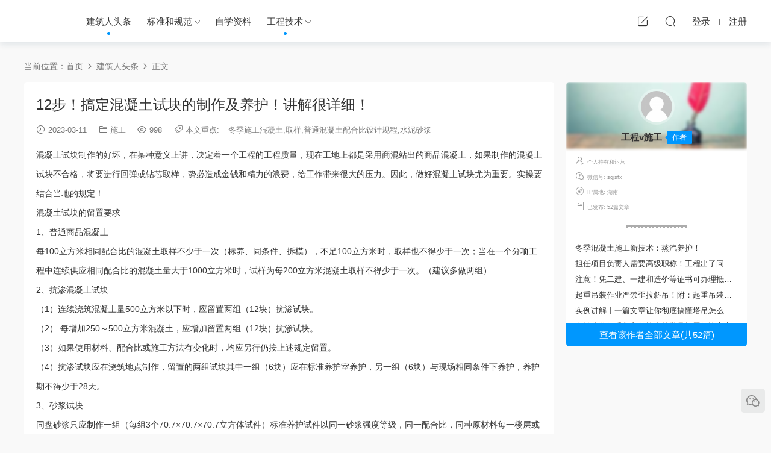

--- FILE ---
content_type: text/html; charset=UTF-8
request_url: https://www.zy99.net/news/45392.html
body_size: 17396
content:
<!DOCTYPE HTML>
<html>
<head>
  <meta charset="UTF-8">
  <meta http-equiv="X-UA-Compatible" content="IE=edge,chrome=1">
  <meta name="viewport" content="width=device-width,minimum-scale=1.0,maximum-scale=1.0,user-scalable=no"/>
  <meta name="apple-mobile-web-app-title" content="咕咕职业资源网">
  <meta http-equiv="Cache-Control" content="no-siteapp">
  <link media="screen" href="https://www.zy99.net/wp-content/cache/autoptimize/css/autoptimize_a2ef117c126c2cd36bfe85c950529ce3.css" rel="stylesheet" /><title>12步！搞定混凝土试块的制作及养护！讲解很详细！ ｜ 咕咕职业资源网</title>
  <meta name="keywords" content="冬季施工混凝土,取样,普通混凝土配合比设计规程,水泥砂浆,建筑人头条,施工">
<meta name="description" content="混凝土试块制作的好坏，在某种意义上讲，决定着一个工程的工程质量，现在工地上都是采用商混站出的商品混凝土，如果制作的混凝土试块不合格，将要进行回弹或钻芯取样，势必造成金钱和精力的浪费，给工作带来很大的压力。...">
  <link rel="shortcut icon" href="https://cdn.zy99.net/wp-content/uploads/2022/10/16155634339.png">
  <meta name='robots' content='max-image-preview:large' />
<style id='wp-img-auto-sizes-contain-inline-css' type='text/css'>
img:is([sizes=auto i],[sizes^="auto," i]){contain-intrinsic-size:3000px 1500px}
/*# sourceURL=wp-img-auto-sizes-contain-inline-css */
</style>
<style id='classic-theme-styles-inline-css' type='text/css'>
/*! This file is auto-generated */
.wp-block-button__link{color:#fff;background-color:#32373c;border-radius:9999px;box-shadow:none;text-decoration:none;padding:calc(.667em + 2px) calc(1.333em + 2px);font-size:1.125em}.wp-block-file__button{background:#32373c;color:#fff;text-decoration:none}
/*# sourceURL=/wp-includes/css/classic-themes.min.css */
</style>




<script type="text/javascript" src="https://www.zy99.net/wp-includes/js/jquery/jquery.min.js?ver=3.7.1" id="jquery-core-js"></script>



<!-- OG: 3.1.9 -->
<meta property="og:description" content="混凝土试块制作的好坏，在某种意义上讲，决定着一个工程的工程质量，现在工地上都是采用商混站出的商品混凝土，如果制..." /><meta property="og:type" content="article" /><meta property="og:locale" content="zh_Hans" /><meta property="og:site_name" content="咕咕职业资源网" /><meta property="og:title" content="12步！搞定混凝土试块的制作及养护！讲解很详细！" /><meta property="og:url" content="https://www.zy99.net/news/45392.html" /><meta property="og:updated_time" content="2023-03-11T12:41:50+08:00" />
<meta property="article:tag" content="冬季施工混凝土" /><meta property="article:tag" content="取样" /><meta property="article:tag" content="普通混凝土配合比设计规程" /><meta property="article:tag" content="水泥砂浆" /><meta property="article:published_time" content="2023-03-11T04:41:48+00:00" /><meta property="article:modified_time" content="2023-03-11T04:41:50+00:00" /><meta property="article:section" content="建筑人头条" /><meta property="article:section" content="施工" /><meta property="article:author:last_name" content="工程v施工" /><meta property="article:author:username" content="工程v施工" />
<meta itemprop="name" content="12步！搞定混凝土试块的制作及养护！讲解很详细！" /><meta itemprop="headline" content="12步！搞定混凝土试块的制作及养护！讲解很详细！" /><meta itemprop="description" content="混凝土试块制作的好坏，在某种意义上讲，决定着一个工程的工程质量，现在工地上都是采用商混站出的商品混凝土，如果制..." /><meta itemprop="datePublished" content="2023-03-11" /><meta itemprop="dateModified" content="2023-03-11T04:41:50+00:00" /><meta itemprop="author" content="工程v施工" />
<meta property="profile:last_name" content="工程v施工" /><meta property="profile:username" content="工程v施工" />
<!-- /OG -->

<link rel="https://api.w.org/" href="https://www.zy99.net/wp-json/" /><link rel="alternate" title="JSON" type="application/json" href="https://www.zy99.net/wp-json/wp/v2/posts/45392" /><link rel="canonical" href="https://www.zy99.net/news/45392.html" />
<link rel='shortlink' href='https://www.zy99.net/?p=45392' />
<style id="erphpdown-custom"></style>
<style> .lar_social_share_icon{
 				margin: 2px;
 				}</style>  <meta http-equiv='content-language' content='zh-CN'>
  <style>
  :root{--theme-color: #0097fe;}    .grids .grid .img{height: 285px;}
    .widget-postlist .hasimg li{padding-left: calc(66px + 10px);}
    .widget-postlist .hasimg li .img{width:66px;}
    @media (max-width: 1230px){
      .grids .grid .img{height: 232.5px;}
    }
    @media (max-width: 1024px){
      .grids .grid .img{height: 285px;}
    }
    @media (max-width: 925px){
      .grids .grid .img{height: 232.5px;}
    }
    @media (max-width: 768px){
      .grids .grid .img{height: 285px;}
    }
    @media (max-width: 620px){
      .grids .grid .img{height: 232.5px;}
    }
    @media (max-width: 480px){
      .grids .grid .img{height: 180px;}
    }
      @media (max-width: 768px){
    .nav-right .nav-search{display: none;}
    .nav-right > li:last-child{padding-right: 0 !important;}
    .logo{position: absolute;left: calc(50% - 25px);}
  }
      .banner{height: 300px;}
    @media (max-width: 768px){
    .banner{height: 150px !important;}
  }
      .grids .grid h3 a{height: 40px;-webkit-line-clamp:2;}
      .grids .grid h3 a, .lists .list h3 a, .lists .grid h3 a, .home-blogs ul li h3 a{font-weight:600;}
      .erphpdown-box, .erphpdown, .article-content .erphpdown-content-vip{background: transparent !important;border: 2px dashed var(--theme-color);}
    .erphpdown-box .erphpdown-title{display: inline-block;}
  .logo{width:60px;}@media (max-width: 1024px){.logo, .logo a {width: 50px;height: 60px;}}@media (max-width: 768px){.nav-right .nav-vip{display: none;}}.footer{background-image: url(https://cdn.zy99.net/wp-content/themes/modown/static/img/foot_bg.png);background-size: cover;background-position: center;background-repeat: no-repeat;}.footer-widget{width:calc(25% - 20px);}@media (max-width: 768px){.footer-widget{width:calc(50% - 20px);}}@media (max-width: 768px){
      .sitetips-default{bottom:100px;}
      .rollbar{display: none;}
    }.footer-fixed-nav a{width: 20%}</style><style id='wp-block-separator-inline-css' type='text/css'>
@charset "UTF-8";.wp-block-separator{border:none;border-top:2px solid}:root :where(.wp-block-separator.is-style-dots){height:auto;line-height:1;text-align:center}:root :where(.wp-block-separator.is-style-dots):before{color:currentColor;content:"···";font-family:serif;font-size:1.5em;letter-spacing:2em;padding-left:2em}.wp-block-separator.is-style-dots{background:none!important;border:none!important}
/*# sourceURL=https://www.zy99.net/wp-includes/blocks/separator/style.min.css */
</style>
</head>
<body class="wp-singular post-template-default single single-post postid-45392 single-format-standard wp-theme-modown gd-list">
<header class="header">
  <div class="container clearfix">
        <ul class="nav-left">
      <li class="nav-button"><a href="javascript:;" class="nav-loader"><i class="icon icon-menu"></i></a></li>
      <li class="nav-search"><a href="javascript:;" class="search-loader" title="搜索"><i class="icon icon-search"></i></a></li>
    </ul>
        <div class="logo">      <a style="background-image:url(https://cdn.zy99.net/wp-content/themes/modown/static/img/logo.png)" href="https://www.zy99.net" title="咕咕职业资源网">咕咕职业资源网</a>
      </a></div>
    <ul class="nav-main">
      <li id="menu-item-19" class="menu-item menu-item-type-taxonomy menu-item-object-category current-post-ancestor current-menu-parent current-post-parent menu-item-19"><a href="https://www.zy99.net/news">建筑人头条</a></li>
<li id="menu-item-17" class="menu-item menu-item-type-taxonomy menu-item-object-category menu-item-has-children menu-item-17"><a href="https://www.zy99.net/biaozhun">标准和规范</a>
<ul class="sub-menu">
	<li id="menu-item-3130" class="menu-item menu-item-type-taxonomy menu-item-object-category menu-item-3130"><a href="https://www.zy99.net/biaozhun/notices">公告和通知</a></li>
	<li id="menu-item-3131" class="menu-item menu-item-type-taxonomy menu-item-object-category menu-item-has-children menu-item-3131"><a href="https://www.zy99.net/biaozhun/guifan">规范原文件</a>
	<ul class="sub-menu">
		<li id="menu-item-36212" class="menu-item menu-item-type-taxonomy menu-item-object-category menu-item-36212"><a href="https://www.zy99.net/biaozhun/guifan/gb93">93-土木工程</a></li>
		<li id="menu-item-36211" class="menu-item menu-item-type-taxonomy menu-item-object-category menu-item-36211"><a href="https://www.zy99.net/biaozhun/guifan/gb91">91-建筑材料和建筑物</a></li>
		<li id="menu-item-36210" class="menu-item menu-item-type-taxonomy menu-item-object-category menu-item-36210"><a href="https://www.zy99.net/biaozhun/guifan/gb35">35-信息技术、办公机械</a></li>
		<li id="menu-item-36209" class="menu-item menu-item-type-taxonomy menu-item-object-category menu-item-36209"><a href="https://www.zy99.net/biaozhun/guifan/gb29">29-电气工程</a></li>
		<li id="menu-item-36208" class="menu-item menu-item-type-taxonomy menu-item-object-category menu-item-36208"><a href="https://www.zy99.net/biaozhun/guifan/gb11">11-医药卫生技术</a></li>
	</ul>
</li>
</ul>
</li>
<li id="menu-item-18" class="menu-item menu-item-type-taxonomy menu-item-object-category menu-item-18"><a href="https://www.zy99.net/zixue">自学资料</a></li>
<li id="menu-item-3081" class="menu-item menu-item-type-taxonomy menu-item-object-category current-post-ancestor menu-item-has-children menu-item-3081"><a href="https://www.zy99.net/jishu">工程技术</a>
<ul class="sub-menu">
	<li id="menu-item-5732" class="menu-item menu-item-type-taxonomy menu-item-object-category menu-item-5732"><a href="https://www.zy99.net/jishu/jianzhu">建筑</a></li>
	<li id="menu-item-3083" class="menu-item menu-item-type-taxonomy menu-item-object-category menu-item-3083"><a href="https://www.zy99.net/jishu/jiegou">结构</a></li>
	<li id="menu-item-3084" class="menu-item menu-item-type-taxonomy menu-item-object-category menu-item-3084"><a href="https://www.zy99.net/jishu/yantu">岩土</a></li>
	<li id="menu-item-5733" class="menu-item menu-item-type-taxonomy menu-item-object-category menu-item-5733"><a href="https://www.zy99.net/jishu/kaoshi">考试和职称</a></li>
	<li id="menu-item-3082" class="menu-item menu-item-type-taxonomy menu-item-object-category current-post-ancestor current-menu-parent current-post-parent menu-item-3082"><a href="https://www.zy99.net/jishu/shigong">施工</a></li>
</ul>
</li>
    </ul>
        <ul class="nav-right">
                  <li class="nav-tougao">
        <a href="https://www.zy99.net/tougao" title="投稿"><i class="icon icon-edit"></i></a>
      </li>
                        <li class="nav-search">
        <a href="javascript:;" class="search-loader" title="搜索"><i class="icon icon-search"></i></a>
      </li>
            <li class="nav-login no"><a href="https://www.zy99.net/login" class="signin-loader" rel="nofollow"><i class="icon icon-user"></i><span>登录</span></a><b class="nav-line"></b><a href="https://www.zy99.net/login?action=register" class="signup-loader" rel="nofollow"><span>注册</span></a></li>
                </ul>
  </div>
</header>
<div class="search-wrap">
  <div class="container">
    <form action="https://www.zy99.net/" class="search-form" method="get">
            <input autocomplete="off" class="search-input" name="s" placeholder="输入关键字回车" type="text">
      <i class="icon icon-close"></i>
      <input type="hidden" name="cat" class="search-cat-val">
          </form>
  </div>
</div><div class="main">
		<div class="container clearfix">
				<div class="breadcrumbs">当前位置：<span><a href="https://www.zy99.net/" itemprop="url"><span itemprop="title">首页</span></a></span> <span class="sep"><i class="dripicons dripicons-chevron-right"></i></span> <span><a href="https://www.zy99.net/news" itemprop="url"><span itemprop="title">建筑人头条</span></a></span> <span class="sep"><i class="dripicons dripicons-chevron-right"></i></span> <span class="current">正文</span></div>						<div class="content-wrap">
	    	<div class="content">
	    			    			    			    			    		<article class="single-content">
		    		<div class="article-header">	<h1 class="article-title">12步！搞定混凝土试块的制作及养护！讲解很详细！</h1>
	<div class="article-meta">
				<span class="item"><i class="icon icon-time"></i> 2023-03-11</span>		<span class="item item-cats"><i class="icon icon-cat"></i> <a href="https://www.zy99.net/jishu/shigong">施工</a></span>		<span class="item"><i class="icon icon-eye"></i> 998</span>						<div class="item"> <span class="item"><i class="icon icon-tag"></i> 本文重点:</span><a href="https://www.zy99.net/tag/%e5%86%ac%e5%ad%a3%e6%96%bd%e5%b7%a5%e6%b7%b7%e5%87%9d%e5%9c%9f" rel="tag">冬季施工混凝土</a>,<a href="https://www.zy99.net/tag/%e5%8f%96%e6%a0%b7" rel="tag">取样</a>,<a href="https://www.zy99.net/tag/%e6%99%ae%e9%80%9a%e6%b7%b7%e5%87%9d%e5%9c%9f%e9%85%8d%e5%90%88%e6%af%94%e8%ae%be%e8%ae%a1%e8%a7%84%e7%a8%8b" rel="tag">普通混凝土配合比设计规程</a>,<a href="https://www.zy99.net/tag/%e6%b0%b4%e6%b3%a5%e7%a0%82%e6%b5%86" rel="tag">水泥砂浆</a></div>			</div>
</div>		    		<div class="article-content clearfix">
		    					    					    					    						    						    						    			<section></section>
<section data-role="outer">
<section>
<section>
<section data-color="rgb(11, 80, 177)">
<section data-color="rgb(11, 80, 177)">
<section style="line-height: 2em; height: 0px; overflow: hidden;"></section>
<section style="line-height: 2em;"></section>
</section>
</section>
</section>
</section>
<section style="line-height: 2em;"><span style="font-size: 14px;"><a class="lar-automated-link" href="https://www.zy99.net/tag/%E6%B7%B7%E5%87%9D%E5%9C%9F/" 39894 rel="contents bookmark" target="_blank">&#28151;&#20957;&#22303;</a>&#35797;&#22359;&#21046;&#20316;&#30340;&#22909;&#22351;&#65292;&#22312;&#26576;&#31181;&#24847;&#20041;&#19978;&#35762;&#65292;&#20915;&#23450;&#30528;&#19968;&#20010;&#24037;&#31243;&#30340;&#24037;&#31243;&#36136;&#37327;&#65292;&#29616;&#22312;&#24037;&#22320;&#19978;&#37117;&#26159;&#37319;&#29992;&#21830;&#28151;&#31449;&#20986;&#30340;&#21830;&#21697;<a class="lar-automated-link" href="https://www.zy99.net/tag/%E6%B7%B7%E5%87%9D%E5%9C%9F/" 39894 rel="contents bookmark" target="_blank">&#28151;&#20957;&#22303;</a>&#65292;&#22914;&#26524;&#21046;&#20316;&#30340;<a class="lar-automated-link" href="https://www.zy99.net/tag/%E6%B7%B7%E5%87%9D%E5%9C%9F/" 39894 rel="contents bookmark" target="_blank">&#28151;&#20957;&#22303;</a>&#35797;&#22359;&#19981;&#21512;&#26684;&#65292;&#23558;&#35201;&#36827;&#34892;&#22238;&#24377;&#25110;&#38075;&#33455;&#21462;&#26679;&#65292;&#21183;&#24517;&#36896;&#25104;&#37329;&#38065;&#21644;&#31934;&#21147;&#30340;&#28010;&#36153;&#65292;&#32473;&#24037;&#20316;&#24102;&#26469;&#24456;&#22823;&#30340;&#21387;&#21147;&#12290;&#22240;&#27492;&#65292;&#20570;&#22909;<a class="lar-automated-link" href="https://www.zy99.net/tag/%E6%B7%B7%E5%87%9D%E5%9C%9F/" 39894 rel="contents bookmark" target="_blank">&#28151;&#20957;&#22303;</a>&#35797;&#22359;&#23588;&#20026;&#37325;&#35201;&#12290;&#23454;&#25805;&#35201;&#32467;&#21512;&#24403;&#22320;&#30340;&#35268;&#23450;&#65281;</span></section>
<section>
<section data-style-id="40289" data-support="96&#32534;&#36753;&#22120;">
<section data-align="title">
<section></section>
<section>
<section>
<section>
<section style="line-height: 2em;"><span style="font-size: 14px;"><a class="lar-automated-link" href="https://www.zy99.net/tag/%E6%B7%B7%E5%87%9D%E5%9C%9F/" 39894 rel="contents bookmark" target="_blank">&#28151;&#20957;&#22303;</a>&#35797;&#22359;&#30340;&#30041;&#32622;&#35201;&#27714;</span></section>
</section>
</section>
</section>
<section></section>
</section>
</section>
<section style="line-height: 2em;"></section>
<section style="line-height: 2em;"><span style="font-size: 14px;">1&#12289;&#26222;&#36890;&#21830;&#21697;<a class="lar-automated-link" href="https://www.zy99.net/tag/%E6%B7%B7%E5%87%9D%E5%9C%9F/" 39894 rel="contents bookmark" target="_blank">&#28151;&#20957;&#22303;</a></span></section>
<section style="line-height: 2em;"><span style="font-size: 14px;">&#27599;100&#31435;&#26041;&#31859;&#30456;&#21516;&#37197;&#21512;&#27604;&#30340;<a class="lar-automated-link" href="https://www.zy99.net/tag/%E6%B7%B7%E5%87%9D%E5%9C%9F/" 39894 rel="contents bookmark" target="_blank">&#28151;&#20957;&#22303;</a>&#21462;&#26679;&#19981;&#23569;&#20110;&#19968;&#27425;&#65288;&#26631;&#20859;&#12289;&#21516;&#26465;&#20214;&#12289;&#25286;&#27169;&#65289;&#65292;&#19981;&#36275;100&#31435;&#26041;&#31859;&#26102;&#65292;&#21462;&#26679;&#20063;&#19981;&#24471;&#23569;&#20110;&#19968;&#27425;&#65307;&#24403;&#22312;&#19968;&#20010;&#20998;&#39033;&#24037;&#31243;&#20013;&#36830;&#32493;&#20379;&#24212;&#30456;&#21516;&#37197;&#21512;&#27604;&#30340;<a class="lar-automated-link" href="https://www.zy99.net/tag/%E6%B7%B7%E5%87%9D%E5%9C%9F/" 39894 rel="contents bookmark" target="_blank">&#28151;&#20957;&#22303;</a>&#37327;&#22823;&#20110;1000&#31435;&#26041;&#31859;&#26102;&#65292;&#35797;&#26679;&#20026;&#27599;200&#31435;&#26041;&#31859;<a class="lar-automated-link" href="https://www.zy99.net/tag/%E6%B7%B7%E5%87%9D%E5%9C%9F/" 39894 rel="contents bookmark" target="_blank">&#28151;&#20957;&#22303;</a>&#21462;&#26679;&#19981;&#24471;&#23569;&#20110;&#19968;&#27425;&#12290;&#65288;&#24314;&#35758;&#22810;&#20570;&#20004;&#32452;&#65289;</span></section>
<section style="line-height: 2em;"></section>
<section style="line-height: 2em;"><span style="font-size: 14px;">2&#12289;&#25239;&#28183;<a class="lar-automated-link" href="https://www.zy99.net/tag/%E6%B7%B7%E5%87%9D%E5%9C%9F/" 39894 rel="contents bookmark" target="_blank">&#28151;&#20957;&#22303;</a>&#35797;&#22359;</span></section>
<section style="line-height: 2em;"><span style="font-size: 14px;">&#65288;1&#65289;&#36830;&#32493;&#27975;&#31569;<a class="lar-automated-link" href="https://www.zy99.net/tag/%E6%B7%B7%E5%87%9D%E5%9C%9F/" 39894 rel="contents bookmark" target="_blank">&#28151;&#20957;&#22303;</a>&#37327;500&#31435;&#26041;&#31859;&#20197;&#19979;&#26102;&#65292;&#24212;&#30041;&#32622;&#20004;&#32452;&#65288;12&#22359;&#65289;&#25239;&#28183;&#35797;&#22359;&#12290;&nbsp;</span></section>
<section style="line-height: 2em;"><span style="font-size: 14px;">&#65288;2&#65289; &#27599;&#22686;&#21152;250&#65374;500&#31435;&#26041;&#31859;<a class="lar-automated-link" href="https://www.zy99.net/tag/%E6%B7%B7%E5%87%9D%E5%9C%9F/" 39894 rel="contents bookmark" target="_blank">&#28151;&#20957;&#22303;</a>&#65292;&#24212;&#22686;&#21152;&#30041;&#32622;&#20004;&#32452;&#65288;12&#22359;&#65289;&#25239;&#28183;&#35797;&#22359;&#12290;&nbsp; &nbsp;</span></section>
<section style="line-height: 2em;"><span style="font-size: 14px;">&#65288;3&#65289;&#22914;&#26524;&#20351;&#29992;&#26448;&#26009;&#12289;&#37197;&#21512;&#27604;&#25110;<a class="lar-automated-link" href="https://www.zy99.net/jishu/shigong" rel="contents bookmark" target="_blank">&#26045;&#24037;&#26041;&#27861;</a>&#26377;&#21464;&#21270;&#26102;&#65292;&#22343;&#24212;&#21478;&#34892;&#20173;&#25353;&#19978;&#36848;&#35268;&#23450;&#30041;&#32622;&#12290;&nbsp; &nbsp;&nbsp;</span></section>
<section style="line-height: 2em;"><span style="font-size: 14px;">&#65288;4&#65289;&#25239;&#28183;&#35797;&#22359;&#24212;&#22312;&#27975;&#31569;&#22320;&#28857;&#21046;&#20316;&#65292;&#30041;&#32622;&#30340;&#20004;&#32452;&#35797;&#22359;&#20854;&#20013;&#19968;&#32452;&#65288;6&#22359;&#65289;&#24212;&#22312;&#26631;&#20934;&#20859;&#25252;&#23460;&#20859;&#25252;&#65292;&#21478;&#19968;&#32452;&#65288;6&#22359;&#65289;&#19982;&#29616;&#22330;&#30456;&#21516;&#26465;&#20214;&#19979;&#20859;&#25252;&#65292;&#20859;&#25252;&#26399;&#19981;&#24471;&#23569;&#20110;28&#22825;&#12290;</span></section>
<section style="line-height: 2em;"></section>
<section style="line-height: 2em;"><span style="font-size: 14px;">3&#12289;&#30722;&#27974;&#35797;&#22359;</span></section>
<section style="line-height: 2em;"><span style="font-size: 14px;">&#21516;&#30424;&#30722;&#27974;&#21482;&#24212;&#21046;&#20316;&#19968;&#32452;&#65288;&#27599;&#32452;3&#20010;70.7&times;70.7&times;70.7&#31435;&#26041;&#20307;&#35797;&#20214;&#65289;&#26631;&#20934;&#20859;&#25252;&#35797;&#20214;&#20197;&#21516;&#19968;&#30722;&#27974;&#24378;&#24230;&#31561;&#32423;&#65292;&#21516;&#19968;&#37197;&#21512;&#27604;&#65292;&#21516;&#31181;&#21407;&#26448;&#26009;&#27599;&#19968;&#27004;&#23618;&#25110;250m3&#30732;&#20307;&#30722;&#27974;&#20026;&#19968;&#20010;&#21462;&#26679;&#21333;&#20301;&#65292;&#27599;&#21462;&#26679;&#21333;&#20301;&#26631;&#20934;&#20859;&#25252;&#35797;&#22359;&#30340;&#30041;&#32622;&#19981;&#24471;&#23569;&#20110;&#19968;&#32452;&#12290;</span></section>
<section style="line-height: 2em;"></section>
<section data-style-id="40289">
<section data-align="title">
<section></section>
<section>
<section>
<section>
<section style="line-height: 2em;"><span style="font-size: 14px;">12&#27493;&#25630;&#23450;<a class="lar-automated-link" href="https://www.zy99.net/tag/%E6%B7%B7%E5%87%9D%E5%9C%9F/" 39894 rel="contents bookmark" target="_blank">&#30780;</a>&#35797;&#22359;&#30340;&#21046;&#20316;&#21450;&#20859;&#25252;</span></section>
</section>
</section>
</section>
<section></section>
</section>
</section>
<section style="line-height: 2em;"></section>
<section style="line-height: 2em;"><span style="font-size: 14px;">&#22522;&#20110;&#12298;&#39044;&#25292;<a class="lar-automated-link" href="https://www.zy99.net/tag/%E6%B7%B7%E5%87%9D%E5%9C%9F/" 39894 rel="contents bookmark" target="_blank">&#28151;&#20957;&#22303;</a>&#12299;&#12289;&#12298;<a class="lar-automated-link" href="https://www.zy99.net/tag/%E6%B7%B7%E5%87%9D%E5%9C%9F/" 39894 rel="contents bookmark" target="_blank">&#28151;&#20957;&#22303;</a><a class="lar-automated-link" href="https://www.zy99.net/jishu/jiegou" rel="contents bookmark" target="_blank">&#32467;&#26500;&#24037;&#31243;</a>&#36136;&#37327;&#39564;&#25910;&#35268;&#33539;&#12299;&#12289;&#12298;&#26222;&#36890;<a class="lar-automated-link" href="https://www.zy99.net/tag/%E6%B7%B7%E5%87%9D%E5%9C%9F/" 39894 rel="contents bookmark" target="_blank">&#28151;&#20957;&#22303;</a>&#21147;&#23398;&#24615;&#33021;&#35797;&#39564;&#26041;&#27861;&#12299;&#31561;&#30456;&#20851;&#35268;&#33539;&#12289;&#35268;&#23450;&#65292;&#36880;&#26465;&#39046;&#20250;&#21644;&#23545;&#29031;&#26816;&#26597;&#65292;&#32467;&#21512;&#36807;&#21435;&#22312;&#21046;&#20316;<a class="lar-automated-link" href="https://www.zy99.net/tag/%E6%B7%B7%E5%87%9D%E5%9C%9F/" 39894 rel="contents bookmark" target="_blank">&#30780;</a>&#35797;&#22359;&#36807;&#31243;&#20013;&#30340;&#32463;&#39564;&#25945;&#35757;&#65292;&#24635;&#32467;&#20102;&#35797;&#22359;&#21046;&#20316;&#36807;&#31243;&#20013;&#30340;&ldquo;&#19968;&#23450;&#12289;&#20108;&#21047;&#12289;&#19977;&#26597;&#12289;&#22235;&#27979;&#12289;&#20116;&#36873;&#12289;&#20845;&#25292;&#12289;&#19971;&#25443;&#12289;&#20843;&#25490;&#12289;&#20061;&#30422;&#12289;&#21313;&#26893;&#12289;&#21313;&#19968;&#20859;&#12289;&#21313;&#20108;&#36865;&rdquo;&#21313;&#20108;&#27493;&#25805;&#20316;&#31243;&#24207;&#65292;&#33021;&#27604;&#36739;&#26377;&#25928;&#30340;&#25511;&#21046;&#35797;&#22359;&#21046;&#20316;&#36807;&#31243;&#20013;&#30340;&#19981;&#21892;&#36896;&#25104;&#30340;&#35823;&#24046;&#65292;&#20855;&#20307;&#26041;&#27861;&#22914;&#19979;&#65306;</span></section>
<section style="line-height: 2em;"></section>
<section style="line-height: 2em;"><span style="font-size: 14px;">&#12304;&#19968;&#23450;&#12305;</span></section>
<section style="line-height: 2em;"><span style="font-size: 14px;">&#25351;&#23450;&#20154;&#21592;&#19978;&#23703;&#65292;&#25805;&#20316;&#20154;&#21592;&#19981;&#23452;&#25442;&#21160;&#39057;&#32321;&#12290;&#39033;&#30446;&#37096;&#35201;&#36873;&#25321;&#26377;&#19968;&#23450;&#25216;&#26415;&#32032;&#36136;&#65292;&#26377;&#36739;&#24378;&#36131;&#20219;&#24515;&#30340;&#21516;&#24535;&#26469;&#20570;&#35797;&#22359;&#12290;</span></section>
<section style="line-height: 2em;"></section>
<section style="line-height: 2em;"><span style="font-size: 14px;">&#12304;&#20108;&#21047;&#12305;</span></section>
<section style="line-height: 2em;"><span style="font-size: 14px;">&#21508;&#35797;&#27169;&#30340;&#21508;&#30456;&#37051;&#38754;&#30340;&#19981;&#22402;&#30452;&#24230;&#19981;&#24212;&#36229;&#36807;&plusmn;0.5&deg;&#12290;&#38548;&#31163;&#21058;&#35201;&#28034;&#21047;&#22343;&#21248;&#65292;&#27785;&#28096;&#30340;&#27833;&#28173;&#35201;&#25273;&#24178;&#20928;&#12290;&#35797;&#27169;&#32570;&#35282;&#25110;&#30772;&#25439;&#21518;&#19981;&#24471;&#20877;&#29992;&#65292;&#20197;&#20813;&#24433;&#21709;&#24378;&#24230;&#12290;</span></section>
<section style="line-height: 2em;"></section>
<section style="line-height: 2em;"><span style="font-size: 14px;">&#12304;&#19977;&#26597;&#12305;</span></section>
<section style="line-height: 2em;"><span style="font-size: 14px;">&#27975;&#25443;<a class="lar-automated-link" href="https://www.zy99.net/tag/%E6%B7%B7%E5%87%9D%E5%9C%9F/" 39894 rel="contents bookmark" target="_blank">&#30780;</a>&#21069;&#65292;&#21462;&#26679;&#20154;&#21592;&#35201;&#35748;&#30495;&#26816;&#26597;&#37197;&#21512;&#27604;&#21333;&#12289;<a class="lar-automated-link" href="https://www.zy99.net/tag/%E6%B7%B7%E5%87%9D%E5%9C%9F/" 39894 rel="contents bookmark" target="_blank">&#28151;&#20957;&#22303;</a>&#23567;&#31080;&#19978;&#30340;&#26045;&#24037;&#37096;&#20301;&#12289;<a class="lar-automated-link" href="https://www.zy99.net/tag/%E6%B7%B7%E5%87%9D%E5%9C%9F/" 39894 rel="contents bookmark" target="_blank">&#30780;</a>&#24378;&#24230;&#31561;&#32423;&#31561;&#19982;&#35774;&#35745;&#35201;&#27714;&#26159;&#21542;&#19968;&#33268;&#12290;</span></section>
<section style="line-height: 2em;"></section>
<section style="line-height: 2em;"><span style="font-size: 14px;">&#12304;&#22235;&#27979;&#12305;</span></section>
<section style="line-height: 2em;"><span style="font-size: 14px;">&#25605;&#25292;&#36710;&#36827;&#20837;&#26045;&#24037;&#29616;&#22330;&#21518;&#65292;&#24212;&#21450;&#26102;&#26816;&#27979;&#20854;&#22349;&#33853;&#24230;&#65292;&#27599;&#36710;&#37117;&#35201;&#26816;&#27979;&#12290;&#20854;&#35797;&#26009;&#24517;&#39035;&#20174;&#25605;&#25292;&#36710;1/4&#65374;3/4&#22788;&#38543;&#26426;&#25277;&#26679;&#12290;</span></section>
<section style="line-height: 2em;"></section>
<section style="line-height: 2em;"><span style="font-size: 14px;">&#12304;&#20116;&#36873;&#12305;</span></section>
<section style="line-height: 2em;"><span style="font-size: 14px;">&#21046;&#20316;&#35797;&#22359;&#21069;&#65292;&#24212;&#25353;&#35268;&#33539;&#35201;&#27714;&#65292;&#22312;&#30417;&#29702;&#30340;&#35265;&#35777;&#19979;&#65292;&#20849;&#21516;&#25361;&#36873;<a class="lar-automated-link" href="https://www.zy99.net/tag/%E6%B7%B7%E5%87%9D%E5%9C%9F/" 39894 rel="contents bookmark" target="_blank">&#30780;</a>&#26009;&#12290;&#20854;<a class="lar-automated-link" href="https://www.zy99.net/tag/%E6%B7%B7%E5%87%9D%E5%9C%9F/" 39894 rel="contents bookmark" target="_blank">&#28151;&#20957;&#22303;</a>&#24517;&#39035;&#20174;&#25605;&#25292;&#36710;1/4&#65374;3/4&#22788;&#38543;&#26426;&#25277;&#26679;&#12290;</span></section>
<section style="line-height: 2em;"></section>
<section style="line-height: 2em;"><span style="font-size: 14px;">&#12304;&#20845;&#25292;&#12305;</span></section>
<section style="line-height: 2em;"><span style="font-size: 14px;">&#25351;&#35797;&#22359;&#26679;&#26009;&#36873;&#22909;&#21518;&#65292;&#24212;&#20108;&#27425;&#25163;&#24037;&#25292;&#21512;&#22343;&#21248;&#12290;&#21462;&#26679;&#30340;<a class="lar-automated-link" href="https://www.zy99.net/tag/%E6%B7%B7%E5%87%9D%E5%9C%9F/" 39894 rel="contents bookmark" target="_blank">&#28151;&#20957;&#22303;</a>&#25292;&#21512;&#29289;&#24212;&#33267;&#23569;&#29992;&#38081;&#38201;&#22312;&#26469;&#22238;&#25292;&#21512;&#19977;&#27425;&#12290;</span></section>
<section style="line-height: 2em;"></section>
<section style="line-height: 2em;"><span style="font-size: 14px;">&#12304;&#19971;&#25443;&#12305;</span></section>
<section style="line-height: 2em;"><span style="font-size: 14px;">&#25351;&#29087;&#26009;&#20998;&#20004;&#23618;&#20837;&#27169;&#25443;&#23454;&#65292;&#27599;&#23618;&#35013;&#26009;&#21402;&#24230;&#22823;&#33268;&#30456;&#31561;&#12290;&#25554;&#25443;&#29992;&#30340;&#38050;&#21046;&#25443;&#26834;&#24212;&#20026;&#65306;&#38271;600&#13212;&#65292;&#30452;&#24452;16&#13212;&#30340;&#22278;&#38050;&#65292;&#31471;&#37096;&#30952;&#22278;&#12290;&#25554;&#25443;&#25353;&#34746;&#26059;&#26041;&#21521;&#20174;&#36793;&#32536;&#21521;&#20013;&#24515;&#22343;&#21248;&#36827;&#34892;&#12290;&#25554;&#25443;&#26102;&#25443;&#26834;&#24212;&#20445;&#25345;&#22402;&#30452;&#65292;&#19981;&#24471;&#20542;&#26012;&#12290;&#25554;&#25443;&#24213;&#23618;&#26102;&#65292;&#25443;&#26834;&#24212;&#36798;&#21040;&#35797;&#27169;&#24213;&#38754;&#65307;&#25554;&#25443;&#19978;&#23618;&#26102;&#24212;&#31359;&#20837;&#19979;&#23618;2~3cm&#12290;&#27599;&#23618;&#25554;&#25443;&#27425;&#25968;&#19968;&#33324;&#20026;25&#27425;&#12290;&#25554;&#25443;&#23436;&#21518;&#65292;&#29992;&#30382;&#38180;&#36731;&#36731;&#25970;&#20987;&#35797;&#27169;&#22235;&#21608;&#65292;&#30452;&#33267;&#25554;&#25443;&#26834;&#30340;&#23380;&#27934;&#28040;&#22833;&#20026;&#27490;&#65292;&#21038;&#38500;&#22810;&#20313;&#30340;<a class="lar-automated-link" href="https://www.zy99.net/tag/%E6%B7%B7%E5%87%9D%E5%9C%9F/" 39894 rel="contents bookmark" target="_blank">&#28151;&#20957;&#22303;</a>&#65292;&#35797;&#20214;&#34920;&#38754;&#35201;&#27604;&#35797;&#27169;&#39640;&#20986;5&#13212;&#12290;</span></section>
<section style="line-height: 2em;"></section>
<section style="line-height: 2em;"><span style="font-size: 14px;">&#12304;&#20843;&#25490;&#12305;</span></section>
<section style="line-height: 2em;"><span style="font-size: 14px;">&#22312;&#25554;&#25443;&#30340;&#21516;&#26102;&#29992;&#25273;&#20992;&#27839;&#35797;&#27169;&#20869;&#22721;&#21453;&#22797;&#31359;&#25554;&#65292;&#25490;&#38500;&#35797;&#22359;&#20869;&#37096;&#30340;&#31354;&#27668;&#12290;&#35797;&#22359;&#34920;&#38754;&#22312;&#25910;&#20809;&#26102;&#65292;&#27880;&#24847;&#26009;&#27974;&#39281;&#28385;&#65292;&#38450;&#27490;<a class="lar-automated-link" href="https://www.zy99.net/tag/%E6%B7%B7%E5%87%9D%E5%9C%9F/" 39894 rel="contents bookmark" target="_blank">&#30780;</a>&#30001;&#20110;&#22609;&#24615;&#21464;&#24418;&#32780;&#36896;&#25104;&#20986;&#29616;&#20985;&#38519;&#29366;&#20917;&#12290;</span></section>
<section style="line-height: 2em;"></section>
<section style="line-height: 2em;"><span style="font-size: 14px;">&#12304;&#20061;&#30422;&#12305;</span></section>
<section style="line-height: 2em;"><span style="font-size: 14px;">&#25351;&#35797;&#22359;&#25104;&#22411;&#21518;&#65292;&#22312;<a class="lar-automated-link" href="https://www.zy99.net/tag/%E6%B7%B7%E5%87%9D%E5%9C%9F/" 39894 rel="contents bookmark" target="_blank">&#28151;&#20957;&#22303;</a>&#21021;&#20957;&#21518;&#36827;&#34892;&#25273;&#38754;&#65292;&#27839;&#35797;&#27169;&#21475;&#34920;&#38754;&#25273;&#24179;&#21387;&#20809;&#65292;&#32456;&#20957;&#21069;&#24120;&#24120;&#32622;&#20110;&#21407;&#22320;&#25110;&#38706;&#22825;&#65292;&#20026;&#20102;&#38450;&#27490;&#20869;&#37096;&#27700;&#20998;&#33976;&#21457;&#32780;&#24433;&#21709;<a class="lar-automated-link" href="https://www.zy99.net/tag/%E6%B7%B7%E5%87%9D%E5%9C%9F/" 39894 rel="contents bookmark" target="_blank">&#27700;&#27877;</a>&#30340;&#27700;&#21270;&#36895;&#24230;&#65292;&#24212;&#21450;&#26102;&#29992;&#22609;&#26009;&#24067;&#25110;&#28287;&#40635;&#34955;&#23558;&#35797;&#22359;&#35206;&#30422;&#20005;&#23454;&#65292;&#38450;&#27490;&#20869;&#37096;&#27700;&#20998;&#33976;&#21457;&#32780;&#24433;&#21709;<a class="lar-automated-link" href="https://www.zy99.net/tag/%E6%B7%B7%E5%87%9D%E5%9C%9F/" 39894 rel="contents bookmark" target="_blank">&#27700;&#27877;</a>&#30340;&#27700;&#21270;&#36895;&#24230;&#12290;</span></section>
<section style="line-height: 2em;"></section>
<section style="line-height: 2em;"><span style="font-size: 14px;">&#12304;&#21313;&#26893;&#12305;</span></section>
<section style="line-height: 2em;"><span style="font-size: 14px;">&#29616;&#22312;&#26681;&#25454;&#22320;&#26041;&#35201;&#27714;&#65292;&#35797;&#22359;&#26893;&#20837;&#33455;&#29255;&#65292;&#36827;&#34892;&#36319;&#36394;&#31649;&#29702;&#12290;&#24405;&#20837;&#33455;&#29255;&#20869;&#23481;&#65306;&#21046;&#20316;&#26085;&#26399;&#21450;&#32534;&#21495;&#12289;<a class="lar-automated-link" href="https://www.zy99.net/tag/%E6%B7%B7%E5%87%9D%E5%9C%9F/" 39894 rel="contents bookmark" target="_blank">&#28151;&#20957;&#22303;</a>&#24378;&#24230;&#31561;&#32423;&#12289;&#21046;&#20316;&#26102;&#38388;&#12289;&#37096;&#20301;&#31561;&#20449;&#24687;&#12290;&#35797;&#22359;&#22312;20&plusmn;5&#8451;&#30340;&#23460;&#20869;&#38745;&#32622;1&#26172;&#22812;&#65292;&#24403;&#27668;&#28201;&#38477;&#20302;&#26102;&#65292;&#21487;&#36866;&#24403;&#24310;&#38271;&#26102;&#38388;&#65292;&#20294;&#19981;&#24212;&#36229;&#36807;&#20004;&#26172;&#22812;&#65292;&#28982;&#21518;&#23545;&#35797;&#20214;&#36827;&#34892;&#32534;&#21495;&#24182;&#25286;&#27169;&#12290;</span></section>
<section style="line-height: 2em;"></section>
<section style="line-height: 2em;"><span style="font-size: 14px;">&#12304;&#21313;&#19968;&#20859;&#12305;</span></section>
<section style="line-height: 2em;"><span style="font-size: 14px;">&#25351;&#35797;&#22359;&#30828;&#21270;&#25286;&#27169;&#21518;&#65292;&#24212;&#21450;&#26102;&#36865;&#24448;&#28201;&#24230;20&plusmn;2&#8451;&#12289;&#28287;&#24230;&#20026;95%&#20197;&#19978;&#30340;&#26631;&#20934;&#20859;&#25252;&#23460;&#23454;&#34892;&#20859;&#25252;&#12290;&#22914;&#26524;&#26159;&#21516;&#26465;&#20214;&#20859;&#25252;&#35797;&#22359;&#65292;&#25104;&#22411;&#21518;&#21363;&#24212;&#35206;&#30422;&#20854;&#34920;&#38754;&#65292;&#35797;&#20214;&#30340;&#25286;&#27169;&#26102;&#38388;&#19982;&#23454;&#38469;<a class="lar-automated-link" href="https://www.zy99.net/jishu/jiegou" rel="contents bookmark" target="_blank">&#26500;&#20214;</a>&#30340;&#25286;&#27169;&#26102;&#38388;&#30456;&#21516;&#65292;&#25286;&#27169;&#21518;&#65292;&#35797;&#20214;&#20173;&#38656;&#20445;&#25345;&#21516;&#26465;&#20214;&#20859;&#25252;&#12290;</span></section>
<section style="line-height: 2em;"></section>
<section style="line-height: 2em;"><span style="font-size: 14px;">&#12304;&#21313;&#20108;&#36865;&#12305;</span></section>
<section style="line-height: 2em;"><span style="font-size: 14px;">&#22312;&#35797;&#22359;&#21040;&#40836;&#21069;&#65292;&#23558;&#35797;&#22359;&#20174;&#26631;&#20859;&#23460;&#21462;&#20986;&#65292;&#25830;&#24178;&#27700;&#20998;&#65292;&#36865;&#26816;&#27979;&#21333;&#20301;&#36827;&#34892;&#26816;&#27979;&#12290;&#20999;&#24524;&#35797;&#22359;&#30340;&#28431;&#36865;&#65292;&#37027;&#26679;&#23558;&#32473;&#24037;&#20316;&#24102;&#26469;&#24456;&#22810;&#19981;&#24517;&#35201;&#30340;&#40635;&#28902;&#12290;<a class="lar-automated-link" href="https://www.zy99.net/tag/%E6%B7%B7%E5%87%9D%E5%9C%9F/" 39894 rel="contents bookmark" target="_blank">&#30780;</a>&#30340;&#24378;&#24230;&#22686;&#38271;&#26368;&#20851;&#38190;&#30340;&#26159;28&#22825; &#12290;&#20294;28&#22825;&#20013;&#21069;7&#22825;&#23588;&#20854;&#20851;&#38190;&#65292;&#21069;7&#22825;&#24378;&#24230;&#22686;&#38271;&#26368;&#24555;&#65292;28&#22825;&#36807;&#21518;&#24378;&#24230;&#22522;&#26412;&#27809;&#20160;&#20040;&#22686;&#38271;&#20102;&#12290;</span></section>
<section style="line-height: 2em;"></section>
<section data-style-id="40289">
<section data-align="title">
<section></section>
<section>
<section>
<section>
<section style="line-height: 2em;"><span style="font-size: 14px;">&#21046;&#20316;&#36807;&#31243;&#20013;&#27880;&#24847;&#20107;&#39033;</span></section>
</section>
</section>
</section>
<section></section>
</section>
</section>
<section style="line-height: 2em;"></section>
<section style="line-height: 2em;"><span style="font-size: 14px;">1&#12289;&#25104;&#22411;&#21069;&#65292;&#24212;&#26816;&#26597;&#35797;&#27169;&#65288;100mm&#36793;&#38271;&#65289;&#23610;&#23544;&#21450;&#35282;&#24230;&#65292;&#35797;&#27169;&#19981;&#21464;&#24418;&#65292;&#32452;&#35013;&#21518;&#30340;&#21508;&#30456;&#37051;&#38754;&#30340;&#19981;&#22402;&#30452;&#24230;&#19981;&#24212;&#36229;&#36807;&plusmn;0.5&deg;&#12290;</span></section>
<section style="line-height: 2em;"></section>
<section style="line-height: 2em;"><span style="font-size: 14px;">2&#12289;&#35797;&#27169;&#20869;&#34920;&#38754;&#24212;&#28034;&#19968;&#34180;&#23618;&#30719;&#29289;&#27833;&#25110;&#20854;&#23427;&#19981;&#19982;<a class="lar-automated-link" href="https://www.zy99.net/tag/%E6%B7%B7%E5%87%9D%E5%9C%9F/" 39894 rel="contents bookmark" target="_blank">&#28151;&#20957;&#22303;</a>&#21457;&#29983;&#21453;&#24212;&#30340;&#33073;&#27169;&#21058;&#65288;&#29305;&#21035;&#27880;&#24847;&#35201;&#34180;&#23618;&#65289; &#12290;</span></section>
<section style="line-height: 2em;"></section>
<section style="line-height: 2em;"><span style="font-size: 14px;">3&#12289;&#21462;&#26679;&#25292;&#21046;&#30340;<a class="lar-automated-link" href="https://www.zy99.net/tag/%E6%B7%B7%E5%87%9D%E5%9C%9F/" 39894 rel="contents bookmark" target="_blank">&#28151;&#20957;&#22303;</a>&#24212;&#22312;&#25292;&#21046;&#21518;&#23613;&#30701;&#30340;&#26102;&#38388;&#20869;&#25104;&#22411;&#65292;&#19968;&#33324;&#19981;&#23452;&#36229;&#36807;15&#20998;&#38047;&#12290;</span></section>
<section style="line-height: 2em;"></section>
<section style="line-height: 2em;"><span style="font-size: 14px;">4&#12289;&#21462;&#26679;&#30340;<a class="lar-automated-link" href="https://www.zy99.net/tag/%E6%B7%B7%E5%87%9D%E5%9C%9F/" 39894 rel="contents bookmark" target="_blank">&#28151;&#20957;&#22303;</a>&#25292;&#21512;&#29289;&#24212;&#33267;&#23569;&#29992;&#38081;&#38184;&#20877;&#26469;&#22238;&#25292;&#21512;&#19977;&#27425;&#65292;&#20445;&#35777;<a class="lar-automated-link" href="https://www.zy99.net/tag/%E6%B7%B7%E5%87%9D%E5%9C%9F/" 39894 rel="contents bookmark" target="_blank">&#28151;&#20957;&#22303;</a>&#25292;&#21512;&#22343;&#21248;&#12290;</span></section>
<section style="line-height: 2em;"></section>
<section style="line-height: 2em;"><span style="font-size: 14px;">5&#12289;<a class="lar-automated-link" href="https://www.zy99.net/tag/%E6%B7%B7%E5%87%9D%E5%9C%9F/" 39894 rel="contents bookmark" target="_blank">&#28151;&#20957;&#22303;</a>&#21462;&#26679;&#21069;&#35201;&#23545;<a class="lar-automated-link" href="https://www.zy99.net/tag/%E6%B7%B7%E5%87%9D%E5%9C%9F/" 39894 rel="contents bookmark" target="_blank">&#28151;&#20957;&#22303;</a>&#30340;&#22604;&#33853;&#24230;&#36827;&#34892;&#27979;&#35797;&#65292;&#22823;&#12289;&#23567;&#22343;&#19981;&#21512;&#36866;&#65292;&#35201;&#28385;&#36275;&#35268;&#33539;&#19982;&#22270;&#32440;&#19978;&#30340;&#35201;&#27714;&#12290;</span></section>
<section style="line-height: 2em;"></section>
<section style="line-height: 2em;"><span style="font-size: 14px;">6&#12289;&#26631;&#20934;&#20859;&#25252;&#23460;&#20869;&#30340;&#35797;&#22359;&#24212;&#25918;&#22312;&#25903;&#26550;&#19978;&#65292;&#24444;&#27492;&#38388;&#38548;10~20mm&#65292;&#35797;&#20214;&#34920;&#38754;&#24212;&#20445;&#25345;&#28526;&#28287;&#65292;&#24182;&#19981;&#24471;&#34987;&#27700;&#30452;&#25509;&#20914;&#28107;&#12290;</span></section>
<section style="line-height: 2em;"></section>
<section style="line-height: 2em;"><span style="font-size: 14px;">7&#12289;&#21516;&#26465;&#20214;&#20859;&#25252;&#35797;&#20214;&#30340;&#25286;&#27169;&#26102;&#38388;&#21487;&#19982;&#23454;&#38469;<a class="lar-automated-link" href="https://www.zy99.net/jishu/jiegou" rel="contents bookmark" target="_blank">&#26500;&#20214;</a>&#30340;&#25286;&#27169;&#26102;&#38388;&#30456;&#21516;&#65292;&#25286;&#27169;&#21518;&#65292;&#35797;&#20214;&#20173;&#38656;&#20445;&#25345;&#21516;&#26465;&#20214;&#20859;&#25252;&#12290;</span></section>
<section style="line-height: 2em;"></section>
<section style="line-height: 2em;"><span style="font-size: 14px;">8&#12289;&#35201;&#21450;&#26102;&#26631;&#27880;&#35797;&#22359;&#21046;&#20316;&#26102;&#38388;&#21450;&#32534;&#21495;&#12290;</span></section>
<section style="line-height: 2em;"></section>
<section data-style-id="40289">
<section data-align="title">
<section></section>
<section>
<section>
<section>
<section style="line-height: 2em;"><span style="font-size: 14px;">&#24120;&#35265;&#38382;&#39064;&#21450;&#35299;&#20915;&#25514;&#26045;</span></section>
</section>
</section>
</section>
<section></section>
</section>
</section>
<section style="line-height: 2em;"></section>
<section style="line-height: 2em;"><span style="font-size: 14px;">1&#12289;&#36229;&#24046;</span></section>
<section style="line-height: 2em;"><span style="font-size: 14px;">&#19968;&#32452;&#19977;&#20010;&#35797;&#22359;&#30340;&#24378;&#24230;&#27979;&#20540;&#30340;&#31639;&#26415;&#24179;&#22343;&#20540;&#20316;&#20026;&#35813;&#32452;&#35797;&#20214;&#30340;&#24378;&#24230;&#20540;&#65288;&#31934;&#30830;&#33267;0.1MPa&#65289;&#65307;&#19977;&#20010;&#27979;&#20540;&#20013;&#26368;&#22823;&#20540;&#25110;&#26368;&#23567;&#20540;&#20013;&#22914;&#26524;&#26377;&#19968;&#20010;&#19982;&#20013;&#38388;&#20540;&#30340;&#24046;&#20540;&#36229;&#36807;&#20013;&#38388;&#20540;&#30340;15%&#26102;&#65292;&#21017;&#25226;&#26368;&#22823;&#20540;&#21644;&#26368;&#23567;&#20540;&#20840;&#37096;&#33293;&#21435;&#65292;&#21462;&#20013;&#38388;&#20540;&#20316;&#20026;&#35813;&#32452;&#35797;&#20214;&#30340;&#24378;&#24230;&#20540;&#65307;&#22914;&#26368;&#22823;&#20540;&#21644;&#26368;&#23567;&#20540;&#19982;&#20013;&#38388;&#20540;&#30340;&#24046;&#20540;&#22343;&#36229;&#36807;&#20013;&#38388;&#20540;&#30340;15%&#65292;&#21017;&#35813;&#32452;&#35797;&#20214;&#23454;&#39564;&#32467;&#26524;&#26080;&#25928;&#65292;&#27492;&#20026;&#36229;&#24046;&#12290;</span></section>
<section style="line-height: 2em;"></section>
<section style="line-height: 2em;"><span style="font-size: 14px;">&#12304;&#20027;&#35201;&#21407;&#22240;&#12305;&#20154;&#20026;&#21407;&#22240;&#65292;&#32534;&#21495;&#19981;&#21450;&#26102;&#65292;&#19981;&#21516;&#26102;&#38388;&#12289;&#19981;&#21516;&#31561;&#32423;&#30340;&#35797;&#22359;&#28151;&#28102;&#22534;&#25918;&#65292;&#36896;&#25104;&#36865;&#26679;&#28151;&#20081;&#65292;&#35797;&#22359;&#20540;&#36229;&#24046;&#12290;</span></section>
<section style="line-height: 2em;"><span style="font-size: 14px;">&#12304;&#35299;&#20915;&#25514;&#26045;&#12305;&#35797;&#22359;&#25286;&#27169;&#30340;&#21516;&#26102;&#35201;&#23545;&#35797;&#22359;&#36827;&#34892;&#32534;&#21495;&#65292;&#21046;&#20316;&#35797;&#22359;&#21046;&#20316;&#34920;&#24182;&#35748;&#30495;&#22635;&#20889;&#12290;</span></section>
<section style="line-height: 2em;"></section>
<section data-role="list">
<ul style="list-style-type: square; padding-left: 30px;">
<li>
<section style="line-height: 2em;"><span style="font-size: 14px;">&#36824;&#26377;&#19968;&#31181;&#21407;&#22240;&#65292;&#23601;&#26159;&#22312;&#35797;&#39564;&#36807;&#31243;&#20013;&#21152;&#36733;&#36807;&#24555;&#65292;&#36896;&#25104;&#21333;&#20010;&#35797;&#22359;&#30340;&#35797;&#39564;&#20540;&#19981;&#20934;&#30830;&#12290;</span></section>
</li>
<li>
<section style="line-height: 2em;"><span style="font-size: 14px;">&#22312;&#35797;&#39564;&#36807;&#31243;&#20013;&#24212;&#36830;&#32493;&#22343;&#21248;&#30340;&#30340;&#21152;&#36733;&#65292;<a class="lar-automated-link" href="https://www.zy99.net/tag/%E6%B7%B7%E5%87%9D%E5%9C%9F/" 39894 rel="contents bookmark" target="_blank">&#28151;&#20957;&#22303;</a>&#24378;&#24230;<c30></c30></span></section>
</li>
</ul>
</section>
<section style="line-height: 2em;"></section>
<section style="line-height: 2em;"><span style="font-size: 14px;">2&#12289;&#24378;&#24230;&#20302;</span></section>
<section style="line-height: 2em;"><span style="font-size: 14px;">&#12304;&#20027;&#35201;&#21407;&#22240;&#12305;&#35797;&#22359;<a class="lar-automated-link" href="https://www.zy99.net/tag/%E6%B7%B7%E5%87%9D%E5%9C%9F/" 39894 rel="contents bookmark" target="_blank">&#30780;</a>&#26679;&#26009;&#22604;&#33853;&#24230;&#22826;&#22823;&#65288;&#27974;&#22810;&#30707;&#23376;&#23569;&#65289;&#12290;</span></section>
<section style="line-height: 2em;"><span style="font-size: 14px;">&#12304;&#35299;&#20915;&#25514;&#26045;&#12305;&#35797;&#22359;&#21046;&#20316;&#21069;&#24517;&#39035;&#27979;&#35797;<a class="lar-automated-link" href="https://www.zy99.net/tag/%E6%B7%B7%E5%87%9D%E5%9C%9F/" 39894 rel="contents bookmark" target="_blank">&#30780;</a>&#22604;&#33853;&#24230;&#65292;<a class="lar-automated-link" href="https://www.zy99.net/tag/%E6%B7%B7%E5%87%9D%E5%9C%9F/" 39894 rel="contents bookmark" target="_blank">&#30780;</a>&#35797;&#22359;&#35797;&#26009;&#24517;&#39035;&#20174;&#25605;&#25292;&#36710;1/4&#65374;3/4&#22788;&#38543;&#26426;&#25277;&#26679;&#65292;&#36873;&#23436;&#21518;&#24212;&#20108;&#27425;&#25163;&#24037;&#25292;&#21512;&#22343;&#21248;&#12290;</span></section>
<section style="line-height: 2em;"></section>
<section style="line-height: 2em;"><span style="font-size: 14px;">3&#12289;&#35797;&#22359;&#34920;&#38754;&#27668;&#23380;&#22810;</span></section>
<section style="line-height: 2em;"><span style="font-size: 14px;">&#12304;&#20027;&#35201;&#21407;&#22240;&#12305;&#35797;&#22359;&#21046;&#20316;&#36807;&#31243;&#20013;&#25490;&#27668;&#19981;&#20805;&#20998;&#65292;&#36896;&#25104;&#35797;&#22359;&#34562;&#31389;&#40635;&#38754;&#12290;</span></section>
<section style="line-height: 2em;"><span style="font-size: 14px;">&#12304;&#35299;&#20915;&#25514;&#26045;&#12305;&#22312;&#25554;&#25443;&#30340;&#21516;&#26102;&#29992;&#25273;&#20992;&#27839;&#35797;&#27169;&#20869;&#22721;&#21453;&#22797;&#31359;&#25554;&#65292;&#25490;&#38500;&#35797;&#22359;&#20869;&#37096;&#30340;&#31354;&#27668;&#12290;</span></section>
</section>
<section data-role="paragraph">
<p>&nbsp;</p>
</section>
<section style="margin-bottom: 0px; outline: 0px; max-width: 100%; color: #222222; font-family: system-ui, -apple-system, BlinkMacSystemFont, 'Helvetica Neue', 'PingFang SC', 'Hiragino Sans GB', 'Microsoft YaHei UI', 'Microsoft YaHei', Arial, sans-serif; letter-spacing: 0.544px; white-space: normal; font-size: 16px; widows: 1; caret-color: #ff0000; background-color: #ffffff; display: flex; justify-content: flex-start; align-items: flex-end; visibility: visible; box-sizing: border-box !important; overflow-wrap: break-word !important;">
<section style="outline: 0px; max-width: 100%; box-sizing: border-box; width: 626px; border-bottom: 1px solid #3a8db0; color: #3a8db0; visibility: visible; overflow-wrap: break-word !important;" data-width="100%">
<section style="outline: 0px; max-width: 100%; text-align: left; box-sizing: border-box !important; overflow-wrap: break-word !important;" data-brushtype="text"></section>
</section>
<section style="outline: 0px; max-width: 100%; line-height: normal; box-sizing: border-box !important; overflow-wrap: break-word !important;">
<section style="outline: 0px; max-width: 100%; display: flex; justify-content: center; box-sizing: border-box !important; overflow-wrap: break-word !important;">
<section style="margin-left: 5px; outline: 0px; max-width: 100%; box-sizing: border-box; width: 2px; height: 2px; background: #e2410e; overflow: hidden; overflow-wrap: break-word !important;"></section>
<section style="margin-right: 5px; margin-left: 5px; outline: 0px; max-width: 100%; box-sizing: border-box; width: 2px; height: 2px; background: #e2410e; overflow: hidden; overflow-wrap: break-word !important;"></section>
<section style="outline: 0px; max-width: 100%; box-sizing: border-box; width: 2px; height: 2px; background: #e2410e; overflow: hidden; overflow-wrap: break-word !important;"><a style="outline: 0px; -webkit-tap-highlight-color: rgba(0, 0, 0, 0); cursor: pointer; max-width: 100%; background-color: #ffffff; font-size: 14px; letter-spacing: normal; box-sizing: border-box !important; overflow-wrap: break-word !important;" href="https://zy99.net" target="_blank" rel="noopener" data-itemshowtype="0" data-linktype="2"><span style="outline: 0px; max-width: 100%; box-sizing: border-box !important; overflow-wrap: break-word !important;">&#24037;&#29616;&#22330;&#20020;&#26102;&#29992;&#30005;&#22914;&#20309;&#37197;&#32622;&#65311;&ldquo;&#19977;&#32423;&#37197;&#30005;&rdquo;&#26631;&#20934;&#20570;&#27861;&#65281;</span></a></section>
</section>
</section>
</section>
<section style="margin-bottom: 0px; outline: 0px; max-width: 100%; color: #222222; font-family: system-ui, -apple-system, BlinkMacSystemFont, 'Helvetica Neue', 'PingFang SC', 'Hiragino Sans GB', 'Microsoft YaHei UI', 'Microsoft YaHei', Arial, sans-serif; letter-spacing: 0.544px; white-space: normal; background-color: #ffffff; line-height: normal; box-sizing: border-box !important; overflow-wrap: break-word !important;"></section>
</section>
<section></section>
<p style="display: none;">&nbsp;</p>


<hr class="wp-block-separator has-alpha-channel-opacity" style="margin: 20px auto; border-bottom: dotted;">



			    						    					    		<style>.erphpdown-box, .erphpdown-box + .article-custom-metas{display:block;}</style>		    					    			<p class="article-copyright"><i class="icon icon-cover"></i> 		    				本文来自公众号「工程v施工」，不代表本站立场。<br/><i class="icon icon-warning1"></i> 文章版权归作者<a href="https://www.zy99.net/author/gong_cheng_v_shi_gong" >工程v施工</a>所有，如需转载请先经得作者确认授权（可通过本站私信文章作者）。文中图片出处为水印文字，由文章作者整理上传，若有侵权请告知<a href="https://www.zy99.net/about_us">翻身猫</a>处理。
		    						    			</p>		            </div>
		    			<div class="article-act">
						<a href="javascript:;" class="article-collect signin-loader" title="收藏"><i class="icon icon-star"></i> <span>0</span></a>
							<a href="javascript:;" class="article-zan" data-id="45392" title="赞"><i class="icon icon-zan"></i> <span>0</span></a>
		</div>
		            <div class="article-tags"><a href="https://www.zy99.net/tag/%e5%86%ac%e5%ad%a3%e6%96%bd%e5%b7%a5%e6%b7%b7%e5%87%9d%e5%9c%9f" rel="tag">冬季施工混凝土</a><a href="https://www.zy99.net/tag/%e5%8f%96%e6%a0%b7" rel="tag">取样</a><a href="https://www.zy99.net/tag/%e6%99%ae%e9%80%9a%e6%b7%b7%e5%87%9d%e5%9c%9f%e9%85%8d%e5%90%88%e6%af%94%e8%ae%be%e8%ae%a1%e8%a7%84%e7%a8%8b" rel="tag">普通混凝土配合比设计规程</a><a href="https://www.zy99.net/tag/%e6%b0%b4%e6%b3%a5%e7%a0%82%e6%b5%86" rel="tag">水泥砂浆</a></div>					<div class="article-shares"><a href="javascript:;" data-url="https://www.zy99.net/news/45392.html" class="share-weixin" title="分享到微信"><i class="icon icon-weixin"></i></a><a data-share="qzone" class="share-qzone" data-url="https://www.zy99.net/news/45392.html" title="分享到QQ空间"><i class="icon icon-qzone"></i></a><a data-share="weibo" class="share-tsina" data-url="https://www.zy99.net/news/45392.html" title="分享到新浪微博"><i class="icon icon-weibo"></i></a><a data-share="qq" class="share-sqq" data-url="https://www.zy99.net/news/45392.html" title="分享到QQ好友"><i class="icon icon-qq"></i></a><a data-share="douban" class="share-douban" data-url="https://www.zy99.net/news/45392.html" title="分享到豆瓣网"><i class="icon icon-douban"></i></a><a href="javascript:;" class="article-cover right" title="分享海报" data-s-id="45392"><i class="icon icon-fenxiang"></i> 分享海报<span id="wx-thumb-qrcode" data-url="https://www.zy99.net/news/45392.html"></span></a></div>	            </article>
	            	            	            <nav class="article-nav">
	                <span class="article-nav-prev">上一篇<br><a href="https://www.zy99.net/news/45430.html" rel="prev">中建八局施工质量标准化图册（土建、安装、样板），三维图做的没话说！</a></span>
	                <span class="article-nav-next">下一篇<br><a href="https://www.zy99.net/news/45393.html" rel="next">工程催款十八计！附实战案例</a></span>
	            </nav>
	            	            	            <div class="single-related"><h3 class="related-title"><i class="icon icon-related"></i> 猜你喜欢</h3><div class="lists cols-two relateds clearfix"><div class="post grid"  data-id="50051">
    <div class="img">
        <a href="https://www.zy99.net/news/50051.html" title="混凝土工程实体质量精细化管控，三维图做得棒极了！" target="" rel="bookmark">
        <img src="https://www.zy99.net/wp-content/themes/modown/static/img/thumbnail.png" data-src="https://cdn.zy99.net/mmbiz_png/DlZ38IVe2tKPqVZvTicAJqaRvLrQN20DUogp5UeWZQtnQnsU0eQBttFxB0ibJtUDYW398X05crmGfdLyLibqX0pGw/640?x-oss-process=image/resize,h_300/format,webp/interlace,1" class="thumb" alt="混凝土工程实体质量精细化管控，三维图做得棒极了！">
                </a>
    </div>
        <h3 itemprop="name headline"><a itemprop="url" rel="bookmark" href="https://www.zy99.net/news/50051.html" title="混凝土工程实体质量精细化管控，三维图做得棒极了！" target="">混凝土工程实体质量精细化管控，三维图做得棒极了！</a></h3>

    
        <div class="grid-meta">
                <span class="time"><i class="icon icon-time"></i> 2023-04-19</span><span class="views"><i class="icon icon-eye"></i> 2.23k</span>                    </div>
    
    
    </div><div class="post grid"  data-id="50050">
    <div class="img">
        <a href="https://www.zy99.net/news/50050.html" title="土建、装修、安装、园林景观工程成品保护标准，保护时间及做法！" target="" rel="bookmark">
        <img src="https://www.zy99.net/wp-content/themes/modown/static/img/thumbnail.png" data-src="https://cdn.zy99.net/mmbiz_png/DlZ38IVe2tK6fDVwADK9fm3czDoYJPMTnT1ticWPsWqNqKso7SxJfbMvt6VrBX1FmywPC9UbWc2kP7YJiaQ8Vv7g/640?x-oss-process=image/resize,h_300/format,webp/interlace,1" class="thumb" alt="土建、装修、安装、园林景观工程成品保护标准，保护时间及做法！">
                </a>
    </div>
        <h3 itemprop="name headline"><a itemprop="url" rel="bookmark" href="https://www.zy99.net/news/50050.html" title="土建、装修、安装、园林景观工程成品保护标准，保护时间及做法！" target="">土建、装修、安装、园林景观工程成品保护标准，保护时间及做法！</a></h3>

    
        <div class="grid-meta">
                <span class="time"><i class="icon icon-time"></i> 2023-04-19</span><span class="views"><i class="icon icon-eye"></i> 2.61k</span>                    </div>
    
    
    </div><div class="post grid"  data-id="50042">
    <div class="img">
        <a href="https://www.zy99.net/news/50042.html" title="隧道施工技术" target="" rel="bookmark">
        <img src="https://www.zy99.net/wp-content/themes/modown/static/img/thumbnail.png" data-src="https://cdn.zy99.net/mmbiz_png/N47FfllzjOvmpt9giaExevLudznRUqnrJ9p7GJZjocibNibOh8ef4ibibtl5gQn4QX7NPY3sAUhaUHwDLtu122zT5oQ/640?x-oss-process=image/resize,h_300/format,webp/interlace,1" class="thumb" alt="隧道施工技术">
                </a>
    </div>
        <h3 itemprop="name headline"><a itemprop="url" rel="bookmark" href="https://www.zy99.net/news/50042.html" title="隧道施工技术" target="">隧道施工技术</a></h3>

    
        <div class="grid-meta">
                <span class="time"><i class="icon icon-time"></i> 2023-04-19</span><span class="views"><i class="icon icon-eye"></i> 2.1k</span>                    </div>
    
    
    </div><div class="post grid"  data-id="50065">
    <div class="img">
        <a href="https://www.zy99.net/news/50065.html" title="通风与空调安装工程质量如何管控？中建项目这样干！" target="" rel="bookmark">
        <img src="https://www.zy99.net/wp-content/themes/modown/static/img/thumbnail.png" data-src="https://cdn.zy99.net/sz_mmbiz_png/00ZqcUMf1QooymksEt0fHedx3W8LAO6MvnicvFejOreuQkibgcgmEnj5nGVu8CPVovJyYonNicSibD6ftQstnplPicQ/640?x-oss-process=image/resize,h_300/format,webp/interlace,1" class="thumb" alt="通风与空调安装工程质量如何管控？中建项目这样干！">
                </a>
    </div>
        <h3 itemprop="name headline"><a itemprop="url" rel="bookmark" href="https://www.zy99.net/news/50065.html" title="通风与空调安装工程质量如何管控？中建项目这样干！" target="">通风与空调安装工程质量如何管控？中建项目这样干！</a></h3>

    
        <div class="grid-meta">
                <span class="time"><i class="icon icon-time"></i> 2023-04-19</span><span class="views"><i class="icon icon-eye"></i> 2.51k</span>                    </div>
    
    
    </div><div class="post grid"  data-id="49786">
    <div class="img">
        <a href="https://www.zy99.net/news/49786.html" title="工程必备全站仪、经纬仪、水准仪使用方法总结，直观明了！" target="" rel="bookmark">
        <img src="https://www.zy99.net/wp-content/themes/modown/static/img/thumbnail.png" data-src="https://cdn.zy99.net/mmbiz_png/DlZ38IVe2tIzhgJJic6M1ptB6EhkTe6KBcjGI4xPJmjto24RcVabCzaXhbm43Uow8QOwAw7mtdnXyHNCSDLyB6A/640?x-oss-process=image/resize,h_300/format,webp/interlace,1" class="thumb" alt="工程必备全站仪、经纬仪、水准仪使用方法总结，直观明了！">
                </a>
    </div>
        <h3 itemprop="name headline"><a itemprop="url" rel="bookmark" href="https://www.zy99.net/news/49786.html" title="工程必备全站仪、经纬仪、水准仪使用方法总结，直观明了！" target="">工程必备全站仪、经纬仪、水准仪使用方法总结，直观明了！</a></h3>

    
        <div class="grid-meta">
                <span class="time"><i class="icon icon-time"></i> 2023-04-19</span><span class="views"><i class="icon icon-eye"></i> 1.93k</span>                    </div>
    
    
    </div><div class="post grid"  data-id="49781">
    <div class="img">
        <a href="https://www.zy99.net/news/49781.html" title="人工费不足以支付工资的，由总包单位垫付，总包无法垫付的，由建设单位垫付！" target="" rel="bookmark">
        <img src="https://www.zy99.net/wp-content/themes/modown/static/img/thumbnail.png" data-src="https://cdn.zy99.net/mmbiz_png/oQ6jH4fyk79XF1ekImmsf7HrgibIeQd5VZ14wCwMFon87Jk1IglqBEr3JW9jaQqzZDF90S13icR7zOOujxvJuumA/640?x-oss-process=image/resize,h_300/format,webp/interlace,1" class="thumb" alt="人工费不足以支付工资的，由总包单位垫付，总包无法垫付的，由建设单位垫付！">
                </a>
    </div>
        <h3 itemprop="name headline"><a itemprop="url" rel="bookmark" href="https://www.zy99.net/news/49781.html" title="人工费不足以支付工资的，由总包单位垫付，总包无法垫付的，由建设单位垫付！" target="">人工费不足以支付工资的，由总包单位垫付，总包无法垫付的，由建设单位垫付！</a></h3>

    
        <div class="grid-meta">
                <span class="time"><i class="icon icon-time"></i> 2023-04-19</span><span class="views"><i class="icon icon-eye"></i> 1.93k</span>                    </div>
    
    
    </div><div class="post grid"  data-id="49732">
    <div class="img">
        <a href="https://www.zy99.net/news/49732.html" title="工作地变动，专业技术人员职业资格考试未参加的部分能在现工作地报考吗？" target="" rel="bookmark">
        <img src="https://www.zy99.net/wp-content/themes/modown/static/img/thumbnail.png" data-src="https://cdn.zy99.net/mmbiz_jpg/fBQyNvOjqia592icc6Ykth1y8boVNfzn1U81KicQsX1tLsQPOq2PU2o6FfghnR5znynlLGgrKVicX6m7Qa0iaCia8u0Q/640?x-oss-process=image/resize,h_300/format,webp/interlace,1" class="thumb" alt="工作地变动，专业技术人员职业资格考试未参加的部分能在现工作地报考吗？">
                </a>
    </div>
        <h3 itemprop="name headline"><a itemprop="url" rel="bookmark" href="https://www.zy99.net/news/49732.html" title="工作地变动，专业技术人员职业资格考试未参加的部分能在现工作地报考吗？" target="">工作地变动，专业技术人员职业资格考试未参加的部分能在现工作地报考吗？</a></h3>

    
        <div class="grid-meta">
                <span class="time"><i class="icon icon-time"></i> 2023-04-19</span><span class="views"><i class="icon icon-eye"></i> 1.95k</span>                    </div>
    
    
    </div><div class="post grid"  data-id="49714">
    <div class="img">
        <a href="https://www.zy99.net/news/49714.html" title="啥叫标准化工地？见识一下！" target="" rel="bookmark">
        <img src="https://www.zy99.net/wp-content/themes/modown/static/img/thumbnail.png" data-src="https://cdn.zy99.net/mmbiz_jpg/LwoRQzKpw9ZdoibvyLxtku8MusibMRtfu9T8M7MRldgL1lpKkXiagsVmQK5t1MoMO8XR2tXSQ0PQ9QmzffUQCzkeA/640?x-oss-process=image/resize,h_300/format,webp/interlace,1" class="thumb" alt="啥叫标准化工地？见识一下！">
                </a>
    </div>
        <h3 itemprop="name headline"><a itemprop="url" rel="bookmark" href="https://www.zy99.net/news/49714.html" title="啥叫标准化工地？见识一下！" target="">啥叫标准化工地？见识一下！</a></h3>

    
        <div class="grid-meta">
                <span class="time"><i class="icon icon-time"></i> 2023-04-19</span><span class="views"><i class="icon icon-eye"></i> 2.03k</span>                    </div>
    
    
    </div><div class="post grid"  data-id="49802">
    <div class="img">
        <a href="https://www.zy99.net/news/49802.html" title="影响混凝土结构实体碳化的因素及工程中解决方案" target="" rel="bookmark">
        <img src="https://www.zy99.net/wp-content/themes/modown/static/img/thumbnail.png" data-src="https://cdn.zy99.net/mmbiz_png/Qe2v87wf0W0ZibStXohuzLB9WiacSvXwg4xSemyZHiaUZkiaqpliahEJT6icaQ2iaz4LCic5ywpPWZ39cBrdicIuUnwxuxQ/640?x-oss-process=image/resize,h_300/format,webp/interlace,1" class="thumb" alt="影响混凝土结构实体碳化的因素及工程中解决方案">
                </a>
    </div>
        <h3 itemprop="name headline"><a itemprop="url" rel="bookmark" href="https://www.zy99.net/news/49802.html" title="影响混凝土结构实体碳化的因素及工程中解决方案" target="">影响混凝土结构实体碳化的因素及工程中解决方案</a></h3>

    
        <div class="grid-meta">
                <span class="time"><i class="icon icon-time"></i> 2023-04-19</span><span class="views"><i class="icon icon-eye"></i> 1.86k</span>                    </div>
    
    
    </div><div class="post grid"  data-id="49801">
    <div class="img">
        <a href="https://www.zy99.net/news/49801.html" title="浅谈聚羧酸减水剂在混凝土中的应用" target="" rel="bookmark">
        <img src="https://www.zy99.net/wp-content/themes/modown/static/img/thumbnail.png" data-src="https://cdn.zy99.net/mmbiz_png/Qe2v87wf0W2FzDBoE7Aia4tcibegiceF5MrbIktvBkJS1RuTghDdGT9qa8DtnPgV53vm0mHia4PaoUJ4RptOwO27lQ/640?x-oss-process=image/resize,h_300/format,webp/interlace,1" class="thumb" alt="浅谈聚羧酸减水剂在混凝土中的应用">
                </a>
    </div>
        <h3 itemprop="name headline"><a itemprop="url" rel="bookmark" href="https://www.zy99.net/news/49801.html" title="浅谈聚羧酸减水剂在混凝土中的应用" target="">浅谈聚羧酸减水剂在混凝土中的应用</a></h3>

    
        <div class="grid-meta">
                <span class="time"><i class="icon icon-time"></i> 2023-04-19</span><span class="views"><i class="icon icon-eye"></i> 1.83k</span>                    </div>
    
    
    </div><div class="post grid"  data-id="49796">
    <div class="img">
        <a href="https://www.zy99.net/news/49796.html" title="技术干货|一文看懂钢桥面热拌环氧沥青混凝土铺装各项技术指标要求（建议收藏）" target="" rel="bookmark">
        <img src="https://www.zy99.net/wp-content/themes/modown/static/img/thumbnail.png" data-src="https://cdn.zy99.net/mmbiz_png/J87dBXRZN5O4FDmw56THlD9iaTCs4pNC4qY49UccnaGU4Py5WnazDicVibooozic6ePRBmveA6MBfnHJkbMz5vIVsw/640?x-oss-process=image/resize,h_300/format,webp/interlace,1" class="thumb" alt="技术干货|一文看懂钢桥面热拌环氧沥青混凝土铺装各项技术指标要求（建议收藏）">
                </a>
    </div>
        <h3 itemprop="name headline"><a itemprop="url" rel="bookmark" href="https://www.zy99.net/news/49796.html" title="技术干货|一文看懂钢桥面热拌环氧沥青混凝土铺装各项技术指标要求（建议收藏）" target="">技术干货|一文看懂钢桥面热拌环氧沥青混凝土铺装各项技术指标要求（建议收藏）</a></h3>

    
        <div class="grid-meta">
                <span class="time"><i class="icon icon-time"></i> 2023-04-18</span><span class="views"><i class="icon icon-eye"></i> 1.98k</span>                    </div>
    
    
    </div><div class="post grid"  data-id="49790">
    <div class="img">
        <a href="https://www.zy99.net/news/49790.html" title="施工技术|TRD工法（图文实例介绍）！" target="" rel="bookmark">
        <img src="https://www.zy99.net/wp-content/themes/modown/static/img/thumbnail.png" data-src="https://cdn.zy99.net/mmbiz_png/9G4lw0x3DYoibzLpIibDLo6RzBRCY7tHAIks7W33IdjrqcGX94vAlEZqL4LUWapILndZtqTSibUibuQK5Q0h7Yf55Q/640?x-oss-process=image/resize,h_300/format,webp/interlace,1" class="thumb" alt="施工技术|TRD工法（图文实例介绍）！">
                </a>
    </div>
        <h3 itemprop="name headline"><a itemprop="url" rel="bookmark" href="https://www.zy99.net/news/49790.html" title="施工技术|TRD工法（图文实例介绍）！" target="">施工技术|TRD工法（图文实例介绍）！</a></h3>

    
        <div class="grid-meta">
                <span class="time"><i class="icon icon-time"></i> 2023-04-18</span><span class="views"><i class="icon icon-eye"></i> 2.04k</span>                    </div>
    
    
    </div></div></div>	            	            	    	</div>
	    </div>
		<aside class="sidebar">
	<div class="theiaStickySidebar">
	
	<div class="widget widget_author nopadding">			<div class="author-cover">
				<img src="https://www.zy99.net/wp-content/themes/modown/static/img/author-cover.jpg">
			</div>
			<div class="author-avatar"> 
				<a target="_blank" href="https://www.zy99.net/author/gong_cheng_v_shi_gong"  class="avatar-link"><img src="https://www.zy99.net/wp-content/themes/modown/static/img/avatar.png" class="avatar avatar-96 photo" width="96" height="96" />									</a>
			</div>
			<div class="author-info">
				<p><span class="author-name">工程v施工</span><span class="author-group">作者</span></p>
				<p class="author-description"><i class="icon icon-user-follow"> </i> 个人持有和运营</p>				<p class="author-description"><i class="icon icon-weixin"> </i> 微信号: sgjsfx</p>				<p class="author-description"><i class="icon icon-find"> </i> IP属地: 湖南</p>                <p class="author-description"><i class="icon icon-cover"> </i> 已发布: 52篇文章</p>                
				<hr class="wp-block-separator has-alpha-channel-opacity" style="margin: 20px auto; border-bottom: dotted;">
																		<p class="lastest_post_of_author"><a href="https://www.zy99.net/news/49636.html" title="工程v施工 近期发表了《冬季混凝土施工新技术：蒸汽养护！》">冬季混凝土施工新技术：蒸汽养护！</a></p>
												<p class="lastest_post_of_author"><a href="https://www.zy99.net/news/49629.html" title="工程v施工 近期发表了《担任项目负责人需要高级职称！工程出了问题，离职、退休也要追责！这里发文：》">担任项目负责人需要高级职称！工程出了问题，离职、退休也要追责！这里发文：</a></p>
												<p class="lastest_post_of_author"><a href="https://www.zy99.net/news/48708.html" title="工程v施工 近期发表了《注意！凭二建、一建和造价等证书可办理抵扣个税3600元，附详细操作流程！》">注意！凭二建、一建和造价等证书可办理抵扣个税3600元，附详细操作流程！</a></p>
												<p class="lastest_post_of_author"><a href="https://www.zy99.net/news/48995.html" title="工程v施工 近期发表了《起重吊装作业严禁歪拉斜吊！附：起重吊装作业安全管理培训》">起重吊装作业严禁歪拉斜吊！附：起重吊装作业安全管理培训</a></p>
												<p class="lastest_post_of_author"><a href="https://www.zy99.net/news/49165.html" title="工程v施工 近期发表了《实例讲解丨一篇文章让你彻底搞懂塔吊怎么布置》">实例讲解丨一篇文章让你彻底搞懂塔吊怎么布置</a></p>
												<p class="lastest_post_of_author"><a href="https://www.zy99.net/news/48707.html" title="工程v施工 近期发表了《全站仪数据采集和传输中的常见问题解决方案》">全站仪数据采集和传输中的常见问题解决方案</a></p>
										<p id = "page_author_post_see_all"><a href="https://www.zy99.net/author/gong_cheng_v_shi_gong" title="查看工程v施工在翻身猫·建筑自学网发布的全部文章">查看该作者全部文章(共52篇)</a> </p>
			</div>





</div>	</div>	    
</aside>	</div>
</div>
<footer class="footer">
	<div class="container">
	    		<div class="footer-widgets">
	    	<div class="footer-widget widget-bottom widget-bottom-logo"><a href="https://www.zy99.net" class="footer-logo"><img src="https://cdn.zy99.net/wp-content/themes/modown/static/img/logo.png" alt="咕咕职业资源网"></a><div class="footer-widget-content"> <p style="
    line-height: 2;"><a href="https://www.zy99.net" target="_blank">翻身猫·建筑自学网</a>是建筑设计从业者的职业成长平台，关注建筑设计、结构工程等领域的先进技术，分享建筑从业者的成长经验帮助建筑师、结构师、造价师的提升技能，助力建筑行业的技术升级和健康发展。<br></p><p> </p>
 <p style="
    line-height: 2;">本网站由<a rel="noreferrer noopener" href="/" target="_blank">深圳市咕咕文化创意有限公司</a>举办并维护，并持续保障网站用户和从业者的正当权益。如果您认为<a href="https://www.zy99.net" target="_blank">建筑自学网</a>用户所上载、传播的内容侵犯了您的相关权益，请立即通过「联系我们」所罗列的方式发送举证和维权通知书，我们将根据相关法律规定采取措施删除相关内容。</div></div><div class="footer-widget widget-bottom"><h3>联系我们</h3><div class="footer-widget-content"><ul><li>· 在线反馈：<a rel="noreferrer noopener" href="/user/?action=ticket" target="_blank">网站工单</a>自助反馈 (推荐使用)</li><li>· 电子邮箱: <a rel="noreferrer noopener" href="mailto:wz@zy99.net" target="_blank">wz@zy99.net</a></li><li>· 电话: <a href="tel:13243872306">132-4387-2307</a>（10:00 - 20:00）</li><li>· 地址：深圳市 宝安区 铁仔路九方广场2306号</li><li>· 微信: <a href="/wp-content/uploads/2022/09/wechat_qrcode.jpg" target="_blank" rel="noreferrer noopener">zy99net</a> (扫码下方二维码)</li></ul><v>
<p><br><img src="https://cdn.zy99.net/wp-content/uploads/2022/09/wechat_qrcode.jpg" alt="翻身猫·建筑自学网：客服微信号码zy99net（小小老师） 建筑自学网是建筑设计从业者的职业成长平台，关注建筑设计、结构工程等领域的先进技术，分享建筑从业者的成长经验帮助建筑师、结构师、造价师的提升技能，助力建筑行业的技术升级和健康发展。我们致力于为广大建筑设计从业者打造相互交流与经验的互动平台。同时还提供了免费资源、标准规范、自学材料供用户学习与参考。 " title="翻身猫·建筑自学网：客服微信号码zy99net（小小老师）" class="wp-image-37" width="30%" height="30%"></p></div></div><div class="footer-widget widget_block"><h3>关键信息和内容</h3><div class="wp-widget-group__inner-blocks"><div class="widget widget_nav_menu"><div class="menu-%e8%8f%9c%e5%8d%95%e9%a1%b5%e9%9d%a2-%e5%b7%a6%e4%be%a7%e8%be%b9%e6%a0%8f-container"><ul id="menu-%e8%8f%9c%e5%8d%95%e9%a1%b5%e9%9d%a2-%e5%b7%a6%e4%be%a7%e8%be%b9%e6%a0%8f-1" class="menu"><li class="menu-item menu-item-type-post_type menu-item-object-page menu-item-3271"><a href="https://www.zy99.net/about_us">翻身猫介绍</a></li>
<li class="menu-item menu-item-type-post_type menu-item-object-page menu-item-3284"><a href="https://www.zy99.net/author">翻身猫的作者</a></li>
<li class="menu-item menu-item-type-post_type menu-item-object-page menu-item-3279"><a href="https://www.zy99.net/tag">翻身猫近期话题</a></li>
<li class="menu-item menu-item-type-post_type menu-item-object-page menu-item-privacy-policy menu-item-3273"><a rel="privacy-policy" href="https://www.zy99.net/privacy-policy">翻身猫的隐私策略</a></li>
<li class="menu-item menu-item-type-post_type menu-item-object-page menu-item-3285"><a href="https://www.zy99.net/tougao">文章投稿到翻身猫</a></li>
<li class="menu-item menu-item-type-post_type menu-item-object-page menu-item-3294"><a href="https://www.zy99.net/business_cooperation">商务合作</a></li>
<li class="menu-item menu-item-type-custom menu-item-object-custom menu-item-5949"><a href="https://www.zy99.net/feed/">RSS Feed</a></li>
</ul></div></div></div></div>	    </div>
	    	    	    <div class="copyright"><hr class="wp-block-separator has-alpha-channel-opacity"/>
<p style="text-align: center;">&nbsp;</p>
<p style="text-align: center;"> <i class="icon icon-notice"> </i> 违法和不良信息举报电话：132-4387-2306   侵权处理邮箱 wq@zy99.net</p>
<p style="text-align: center;"> <i class="icon icon-phone"> </i> 客服：电话 132 4387 2306(工作时间 10:00-20:00) 微信 zy99net</p>
<p style="text-align: center; display: none; "> <i class="icon icon-find"> </i> 地址：广东省 深圳市 宝安区 西乡街道 铁仔路九方广场2306号</p>
<p style="text-align: center;">CopyRight©2022 深圳市咕咕文化创意有限公司 版权所有</p>
<!--more-->
<p style="text-align: center; line-height: 2;"><a target="_blank" href="https://beian.miit.gov.cn/" rel="nofollow">粤ICP备2022118414号</a></p>
<p style="text-align: center;"><a target="_blank" href="http://www.beian.gov.cn/portal/registerSystemInfo?recordcode=44030602007139" rel="nofollow"><img src="https://cdn.zy99.net/wp-content/themes/modown/static/img/ghs.png" alt="粤公网安备44030602007139号">粤公网安备 44030602007139号</a></p>
&nbsp;


		 </div>
	</div>
</footer>

<div class="rollbar">
	<ul>
				<li class="wx-li"><a href="javascript:;" class="kefu_weixin"><i class="icon icon-weixin"></i><img src="https://cdn.zy99.net/wp-content/uploads/2022/09/wechat_qrcode.jpg"></a></li>												<li class="totop-li"><a href="javascript:;" class="totop"><i class="icon icon-arrow-up"></i></a><h6>返回顶部<i></i></h6></li>    
	</ul>
</div>

<div class="footer-fixed-nav clearfix">
	<a href="https://zy99.net"><i class="icon icon-home"></i><span>首页</span></a>
<a href="/biaozhun/"><i class="icon icon-cover"></i><span>规范</span></a>
<a href="/zixue/" ><i class="dripicons dripicons-graduation"></i><span>课程</span></a>
<a href="/vip/"><i class="icon icon-crown"></i><span>会员</span></a>		<a href="https://www.zy99.net/login" class="footer-fixed-nav-user signin-loader"><i class="icon icon-user"></i><span>我的</span></a>
		<div class="footer-nav-trigger"><i class="icon icon-arrow-down"></i></div>
</div>


<div class="sign">			
	<div class="sign-mask"></div>			
	<div class="sign-box">			
		<div class="sign-tips"></div>			
		<form id="sign-in">  
		    <div class="form-item" style="text-align:center"><a href="https://www.zy99.net"><img class="logo-login" src="https://cdn.zy99.net/wp-content/themes/modown/static/img/logo.png" alt="咕咕职业资源网"></a></div>
			<div class="form-item"><input type="text" name="user_login" class="form-control" id="user_login" placeholder="用户名/邮箱"><i class="icon icon-user"></i></div>			
			<div class="form-item"><input type="password" name="password" class="form-control" id="user_pass" placeholder="密码"><i class="icon icon-lock"></i></div>		
						<div class="form-item">
				<input type="text" class="form-control" id="user_captcha" name="user_captcha" placeholder="验证码"><span class="captcha-clk2">显示验证码</span>
				<i class="icon icon-safe"></i>
			</div>
				
			<div class="sign-submit">			
				<input type="button" class="btn signinsubmit-loader" name="submit" value="登录">  			
				<input type="hidden" name="action" value="signin">			
			</div>			
			<div class="sign-trans">没有账号？ <a href="javascript:;" class="erphp-reg-must">注册</a>&nbsp;&nbsp;<a href="https://www.zy99.net/login?action=password" rel="nofollow" target="_blank">忘记密码？</a><a href="javascript:;" class="signsms-loader" style="float:right;position: relative;top: -5px;"><i class="icon icon-mobile"></i>手机号登录</a></div>	
				
				
		</form>	
				
		<form id="sign-up" style="display: none;"> 	
		    <div class="form-item" style="text-align:center"><a href="https://www.zy99.net"><img class="logo-login" src="https://cdn.zy99.net/wp-content/themes/modown/static/img/logo.png" alt="咕咕职业资源网"></a></div>			
		    	
			<div class="form-item"><input type="text" name="name" class="form-control" id="user_register" placeholder="用户名"><i class="icon icon-user"></i></div>			
			<div class="form-item"><input type="email" name="email" class="form-control" id="user_email" placeholder="邮箱"><i class="icon icon-mail"></i></div>		
			<div class="form-item"><input type="password" name="password2" class="form-control" id="user_pass2" placeholder="密码"><i class="icon icon-lock"></i></div>
						<div class="form-item">
				<input type="text" class="form-control" id="captcha" name="captcha" placeholder="验证码"><span class="captcha-clk2">显示验证码</span>
				<i class="icon icon-safe"></i>
			</div>
				
			<div class="sign-submit">			
				<input type="button" class="btn signupsubmit-loader" name="submit" value="注册">  			
				<input type="hidden" name="action" value="signup">  	
							
			</div>			
			<div class="sign-trans">已有账号？ <a href="javascript:;" class="modown-login-must">登录</a>&nbsp;&nbsp;<a href="javascript:;" class="signsms-loader" style="float:right;position: relative;top: -5px;"><i class="icon icon-mobile"></i>手机号登录</a></div>	
				

			
			
				
		</form>	
			
				<form id="sign-sms" style="display: none;">  
		    <div class="form-item" style="text-align:center"><a href="https://www.zy99.net"><img class="logo-login" src="https://cdn.zy99.net/wp-content/themes/modown/static/img/logo.png" alt="咕咕职业资源网"></a></div>
			<div class="form-item"><input type="text" name="user_mobile" class="form-control" id="user_mobile" placeholder="手机号"><i class="icon icon-mobile"></i></div>			
			<div class="form-item"><input type="text" name="user_mobile_captcha" class="form-control" id="user_mobile_captcha" placeholder="验证码"><span class="captcha-sms-clk">获取手机验证码</span><i class="icon icon-safe"></i></div>			
			<div class="sign-submit">			
				<input type="button" class="btn signsmssubmit-loader" name="submit" value="快速登录">  			
				<input type="hidden" name="action" value="signsms">		
					
			</div>			
			<div class="sign-trans">手机不在身边？ <a href="javascript:;" class="modown-login-must">账号登录</a></div>	
				
				
		</form>
					
	</div>			
</div>

<script type="speculationrules">
{"prefetch":[{"source":"document","where":{"and":[{"href_matches":"/*"},{"not":{"href_matches":["/wp-*.php","/wp-admin/*","/wp-content/uploads/*","/wp-content/*","/wp-content/plugins/*","/wp-content/themes/modown/*","/*\\?(.+)"]}},{"not":{"selector_matches":"a[rel~=\"nofollow\"]"}},{"not":{"selector_matches":".no-prefetch, .no-prefetch a"}}]},"eagerness":"conservative"}]}
</script>






<div class="analysis"></div>
<script defer src="https://www.zy99.net/wp-content/cache/autoptimize/js/autoptimize_6e124f7bf7ec2b94e02dd5350a7118a8.js"></script></body>
</html>